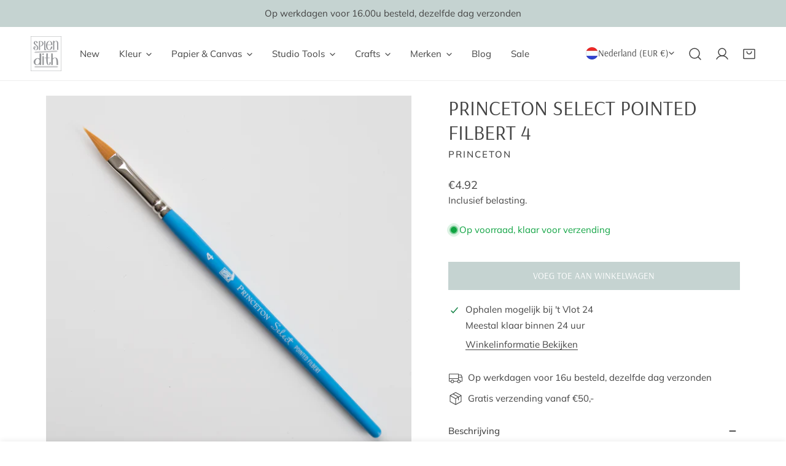

--- FILE ---
content_type: text/javascript
request_url: https://splendith.nl/cdn/shop/t/25/assets/product-info.js?v=145904335492260057751752485248
body_size: 3125
content:
customElements.get("product-info")||customElements.define("product-info",class extends HTMLElement{abortController=void 0;onVariantChangeUnsubscriber=void 0;cartUpdateUnsubscriber=void 0;pendingRequestUrl=null;preProcessHtmlCallbacks=[];postProcessHtmlCallbacks=[];constructor(){super()}get variantSelectors(){return this.querySelector("variant-picker")}get productMedia(){return this.querySelector(`[id^="MediaGallery-${this.dataset.section}"]`)}get sectionId(){return this.dataset.originalSection||this.dataset.section}get productUrl(){return this.dataset.url}get productId(){return this.getAttribute("data-product-id")}get pickupAvailability(){return this.querySelector("pickup-availability")}get inventoryStatus(){return this.querySelector(`#Inventory-${this.dataset.section}`)}get sku(){return this.querySelector(`#Sku-${this.dataset.section}`)}get availability(){return this.querySelector(`#Availability-${this.dataset.section}`)}get enableVariantGroupImages(){return this.dataset.enableVariantGroupImages==="true"||!1}get disableDefaultSelectVariant(){return this.dataset.disableDefaultSelectVariant==="true"||!1}get productForm(){return this.querySelector("product-form")}get quantityInput(){return this.querySelector("quantity-input input")}getSelectedVariant(productInfoNode){const selectedVariant=productInfoNode.querySelector("variant-picker [data-selected-variant]")?.innerHTML;return selectedVariant?JSON.parse(selectedVariant):null}getVariantGroupImages(){return JSON.parse(this.querySelector('#VariantGroupImages[type="application/json"]').textContent)||{}}getProductOptionByName(optionName,productData){for(var i=0;i<productData.options.length;i++){var option=productData.options[i];if(option.name===optionName)return option}return null}async getProductData(){try{const response=await fetch(this.dataset.productUrl+".js");if(!response.ok)throw new Error(`Bad HTTP status of the request (${response.status}).`);return await response.json()}catch(err){console.log(`An error occurred while processing the request. Error message: ${err.message}`)}}async init(){this.onVariantChangeUnsubscriber=window.FoxThemeEvents.subscribe(PUB_SUB_EVENTS.optionValueSelectionChange,this.handleOptionValueChange.bind(this)),this.enableVariantGroupImages&&(this.variantGroupImages=this.getVariantGroupImages()),this.addEventListener("product-media:loaded",evt=>{this.enableVariantGroupImages&&this.variantGroupImages.enable&&this.updateMedia(evt.detail.currentVariant)}),this.productData=await this.getProductData(),this.Notification=window.FoxTheme.Notification,this.productData&&this.disableDefaultSelectVariant&&this.handleDisableDefaultSelectVariant()}initializeProductSwapUtility(){this.postProcessHtmlCallbacks.push(newNode=>{__reInitTooltip(newNode),window?.Shopify?.PaymentButton?.init(),console.log("init"),window?.ProductModel?.loadShopifyXR()})}connectedCallback(){this.initializeProductSwapUtility(),this.init(),this.initQuantityHandlers()}disconnectedCallback(){this.onVariantChangeUnsubscriber(),this.cartUpdateUnsubscriber?.()}handleDisableDefaultSelectVariant(){const stickyAtc=document.querySelector(".sticky-atc-bar");if(new URLSearchParams(window.location.search).has("variant"))return;stickyAtc&&stickyAtc.classList.add("f-hidden"),this.inventoryStatus&&this.inventoryStatus.setAttribute("hidden",""),this.sku&&this.sku.classList.add("hidden"),this.availability&&this.availability.classList.add("hidden");let isVariantChange=!1;if(this.pickerFields=this.querySelectorAll("[data-picker-field]"),this.pickerFields&&this.pickerFields.forEach(field=>{let optionName=field.dataset.optionName,optionInfo=this.getProductOptionByName(optionName,this.productData);if(optionInfo&&optionInfo.values.length>1){switch(isVariantChange=!0,field.dataset.pickerField){case"select":let selectBox=field.querySelector("select"),option=document.createElement("option");option.text=this.dataset.variantOptionNoneText,option.setAttribute("disabled",""),option.setAttribute("selected",""),selectBox.add(option,0);break;default:let checkedInputs=field.querySelectorAll("input:checked");checkedInputs&&checkedInputs.forEach(function(input){input.removeAttribute("checked")});break}field.dataset.selectedValue="",field.querySelector(".selected-value")&&(field.querySelector(".selected-value").textContent="")}}),isVariantChange){document.querySelectorAll(`#product-form-${this.dataset.section}, #product-form-installment-${this.dataset.section}`).forEach(productForm=>{const input=productForm.querySelector('input[name="id"]');input.value=""});const atcButton=this.querySelector('[name="add"]'),buyNowButton=this.querySelector(".shopify-payment-button__button");atcButton.addEventListener("click",this.handleDisableDefaultSelectVariantMessage.bind(this)),buyNowButton&&buyNowButton.addEventListener("click",this.handleDisableDefaultSelectVariantMessage.bind(this))}}handleDisableDefaultSelectVariantMessage(evt){this.currentVariant||(evt.preventDefault(),this.pickerFields&&this.pickerFields.forEach(pickerField=>{pickerField.dataset.selectedValue===""&&pickerField.closest(".variant-picker__field-wrapper").classList.add("is-error")}),this.Notification.show({target:this.productForm,method:"appendChild",type:"warning",last:3e3,message:this.dataset.variantSelectionNeededText}))}handleOptionValueChange({data:{event,target,selectedOptionValues}}){if(!this.contains(event.target))return;const productUrl=target.dataset.productUrl||this.pendingRequestUrl||this.dataset.productUrl,shouldSwapProduct=this.dataset.productUrl!==productUrl,shouldFetchFullPage=this.dataset.updateUrl==="true"&&shouldSwapProduct;this.renderProductInfo({requestUrl:this.buildRequestUrlWithParams(productUrl,selectedOptionValues,shouldFetchFullPage),targetId:target.id,callback:shouldSwapProduct?this.handleSwapProduct(productUrl,shouldFetchFullPage):this.handleUpdateProductInfo(productUrl)})}handleSwapProduct(productUrl,updateFullPage){return html=>{const selector=updateFullPage?"product-info[id^='MainProduct']":"product-info",variant=this.getSelectedVariant(html.querySelector(selector));if(this.updateURL(productUrl,variant?.id),updateFullPage){const currentShareModal=document.getElementById(`PopupModal-Sharing-${this.sectionId}`);document.querySelector("head title").innerHTML=html.querySelector("head title").innerHTML,currentShareModal&&document.body.removeChild(currentShareModal),HTMLUpdateUtility.viewTransition(document.querySelector("main"),html.querySelector("main"),this.preProcessHtmlCallbacks,this.postProcessHtmlCallbacks),HTMLUpdateUtility.viewTransition(document.getElementById("shopify-section-sticky-atc-bar"),html.getElementById("shopify-section-sticky-atc-bar"),this.preProcessHtmlCallbacks,this.postProcessHtmlCallbacks)}else HTMLUpdateUtility.viewTransition(this,html.querySelector("product-info"),this.preProcessHtmlCallbacks,this.postProcessHtmlCallbacks)}}handleUpdateProductInfo(productUrl){return html=>{const variant=this.getSelectedVariant(html);if(this.pickupAvailability?.update(variant),this.updateOptionValues(html),this.updateURL(productUrl,variant?.id),this.updateShareUrl(variant?.id),this.updateVariantInputs(variant?.id),this.toolTip=__reInitTooltip(this),!variant){this.setUnavailable();return}this.updateMedia(variant);const updateSourceFromDestination=id=>{const source=html.getElementById(`${id}-${this.sectionId}`),destination=this.querySelector(`#${id}-${this.sectionId}`);source&&destination&&(destination.innerHTML=source.innerHTML,destination.removeAttribute("hidden"))};updateSourceFromDestination("Price"),updateSourceFromDestination("Volume"),updateSourceFromDestination("PricePerItem"),updateSourceFromDestination("Inventory"),updateSourceFromDestination("Sku"),updateSourceFromDestination("Availability"),this.updateQuantityRules(this.sectionId,this.productId,html),updateSourceFromDestination("QuantityRules"),updateSourceFromDestination("QuantityRulesCart"),updateSourceFromDestination("VolumeNote");const addButtonUpdated=html.getElementById(`ProductSubmitButton-${this.sectionId}`);this.updateButton(addButtonUpdated?addButtonUpdated.hasAttribute("disabled"):!0,window.FoxThemeStrings.soldOut),this.currentVariant=variant,window.FoxThemeEvents.emit(PUB_SUB_EVENTS.variantChange,{data:{variant,sectionId:this.sectionId,html}}),document.dispatchEvent(new CustomEvent("variant:changed",{detail:{variant:this.currentVariant}}))}}buildRequestUrlWithParams(url,optionValues,shouldFetchFullPage=!1){const params=[];return!shouldFetchFullPage&&params.push(`section_id=${this.sectionId}`),optionValues.length&&params.push(`option_values=${optionValues.join(",")}`),`${url}?${params.join("&")}`}renderProductInfo({requestUrl,targetId,callback}){this.abortController?.abort(),this.abortController=new AbortController,fetch(requestUrl,{signal:this.abortController.signal}).then(response=>response.text()).then(responseText=>{this.pendingRequestUrl=null;const html=new DOMParser().parseFromString(responseText,"text/html");callback(html)}).then(()=>{document.querySelector(`#${targetId}`)?.focus()}).catch(error=>{error.name==="AbortError"?console.log("Fetch aborted by user"):console.error(error)})}updateOptionValues(html){const variantSelects=html.querySelector("variant-picker");variantSelects&&HTMLUpdateUtility.viewTransition(this.variantSelectors,variantSelects,this.preProcessHtmlCallbacks)}updateURL(url,variantId){this.dataset.updateUrl!=="false"&&window.history.replaceState({},"",`${url}${variantId?`?variant=${variantId}`:""}`)}updateShareUrl(variantId){if(!variantId)return;const shareButton=document.getElementById(`ShareButton-${this.dataset.section}`);!shareButton||!shareButton.updateUrl||shareButton.updateUrl(`${window.shopUrl}${this.dataset.url}?variant=${variantId}`)}updateVariantInputs(variantId){document.querySelectorAll(`#product-form-${this.dataset.section}, #product-form-installment-${this.dataset.section}`).forEach(productForm=>{const input=productForm.querySelector('input[name="id"]');input.value=variantId??"",input.dispatchEvent(new Event("change",{bubbles:!0}))})}updateButton(disable=!0,text){const productForm=document.getElementById(`product-form-${this.sectionId}`);if(!productForm)return;const addButton=productForm.querySelector('[name="add"]'),addButtonText=productForm.querySelector('[name="add"] > span:not(.f-icon)');addButton&&(disable?(addButton.setAttribute("disabled","disabled"),text&&(addButtonText.textContent=text)):(addButton.removeAttribute("disabled"),addButtonText.textContent=window.FoxThemeStrings.addToCart))}updateMedia(variant){if(this.productMedia)if(this.variantGroupImages&&this.variantGroupImages.enable){const isCarousel=!!this.productMedia.querySelector(".flickity-slider"),initalMediaIds=this.productMedia?.domNodes?.medias.map(item=>item.dataset.mediaId),groupImages=this.variantGroupImages.mapping.find(item=>Number(item.id)===variant.id),currentVariantMedia=groupImages?groupImages.media:this.allMediaIds;if(!this.areArraysEquivalent(currentVariantMedia,initalMediaIds)){const mainMedia=this.productMedia.querySelector(".f-product__media-list"),thumbMedia=this.productMedia.querySelector(".f-product__media-thumbnails");if(isCarousel){const mainFlickity=window.FoxTheme.Flickity.data(mainMedia);let mediaToRemove=mainMedia.querySelectorAll(".f-product__media");if(mediaToRemove&&mediaToRemove.forEach(function(slide){mainFlickity.remove(slide)}),this.filteredMediaForSelectedVariant(this.productMedia.domNodes.medias,currentVariantMedia).forEach(function(slide,index){const zoomButton=slide.querySelector(".js-photoswipe--zoom");zoomButton&&zoomButton.setAttribute("data-media-index",index),slide.setAttribute("data-media-index",index),slide.setAttribute("data-index",index),mainFlickity.append(slide)}),thumbMedia&&this.productMedia.domNodes.thumbnailItems){const thumbnailsFlickity=window.FoxTheme.Flickity.data(thumbMedia);let thumbsToRemove=thumbMedia.querySelectorAll(".f-product__media-thumbnails-item");thumbsToRemove&&thumbsToRemove.forEach(function(slide){thumbnailsFlickity.remove(slide)});let thumbsToShow=this.filteredMediaForSelectedVariant(this.productMedia.domNodes.thumbnailItems,currentVariantMedia);thumbsToShow.forEach(function(slide,index){slide.setAttribute("data-thumbnail-index",index),slide.setAttribute("data-index",index),thumbnailsFlickity.append(slide)}),thumbMedia.classList.remove("disable-transition","md:disable-transition"),thumbsToShow.length<5&&thumbMedia.classList.add("disable-transition"),thumbsToShow.length<6&&thumbMedia.classList.add("md:disable-transition"),thumbnailsFlickity.option({wrapAround:thumbsToShow.length>5}),thumbnailsFlickity.reloadCells(),thumbnailsFlickity.reposition()}mainFlickity.select(0,!1,!1)}else{let mediaToShow=this.filteredMediaForSelectedVariant(this.productMedia.domNodes.medias,currentVariantMedia);mainMedia.innerHTML="",mediaToShow.forEach((item,index)=>{const zoomButton=item.querySelector(".js-photoswipe--zoom");zoomButton&&zoomButton.setAttribute("data-media-index",index),item.setAttribute("data-media-index",index),item.setAttribute("data-index",index),mainMedia.append(item)})}this.productMedia&&this.productMedia.enableZoom&&(this.productMedia.lightbox&&this.productMedia.lightbox.destroy(),this.productMedia.initImageZoom())}this.productMedia.removeAttribute("data-media-loading")}else{if(!variant.featured_media)return;typeof this.productMedia.setActiveMedia=="function"&&this.productMedia.setActiveMedia(variant.featured_media.id)}}setUnavailable(){this.updateButton(!0,window.FoxThemeStrings.unavailable);const selectors=["Price","Inventory","Sku","PricePerItem","VolumeNote","Volume","QuantityRules","QuantityRulesCart"].map(id=>`#${id}-${this.sectionId}`).join(", ");document.querySelectorAll(selectors).forEach(selector=>selector.setAttribute("hidden",""))}areArraysEquivalent(firstArray,secondArray){if(!Array.isArray(firstArray)||!Array.isArray(secondArray)||firstArray.length!==secondArray.length)return!1;const sortedFirstArray=[...firstArray].sort(),sortedSecondArray=[...secondArray].sort();return sortedFirstArray.every((value,index)=>value===sortedSecondArray[index])}filteredMediaForSelectedVariant(items,currentVariantMedia){let index=0,prioritizedResults=[],otherResults=[];items.forEach(item=>{const dataIdMedia=item.dataset.mediaId;currentVariantMedia&&currentVariantMedia.length>0?(currentVariantMedia.includes(dataIdMedia)&&(item.dataset.index=index++,prioritizedResults.push(item)),item.dataset.mediaType!=="image"&&(item.dataset.index=index++,otherResults.push(item))):(item.dataset.index=index++,prioritizedResults.push(item))});const sortByVariantOrder=(a,b)=>{const indexA=currentVariantMedia.indexOf(a.dataset.mediaId),indexB=currentVariantMedia.indexOf(b.dataset.mediaId);return indexA-indexB};return prioritizedResults.sort(sortByVariantOrder),[...prioritizedResults,...otherResults]}initQuantityHandlers(){this.quantityInput&&(this.setQuantityBoundries(),this.hasAttribute("data-original-section-id")||(this.cartUpdateUnsubscriber=FoxThemeEvents.subscribe(PUB_SUB_EVENTS.cartUpdate,this.fetchQuantityRules.bind(this))))}setQuantityBoundries(){FoxThemeEvents.emit(PUB_SUB_EVENTS.quantityBoundries,{data:{sectionId:this.sectionId,productId:this.productId}})}fetchQuantityRules(){const currentVariantId=this.productForm?.variantIdInput?.value;currentVariantId&&fetch(`${this.getAttribute("data-product-url")}?variant=${currentVariantId}&section_id=${this.sectionId}`).then(response=>response.text()).then(responseText=>{const parsedHTML=new DOMParser().parseFromString(responseText,"text/html");this.updateQuantityRules(this.sectionId,this.productId,parsedHTML)}).catch(error=>{console.error(error)}).finally(()=>{})}updateQuantityRules(sectionId,productId,parsedHTML){this.quantityInput&&(FoxThemeEvents.emit(PUB_SUB_EVENTS.quantityRules,{data:{sectionId,productId,parsedHTML}}),this.setQuantityBoundries())}});
//# sourceMappingURL=/cdn/shop/t/25/assets/product-info.js.map?v=145904335492260057751752485248


--- FILE ---
content_type: text/javascript; charset=utf-8
request_url: https://splendith.nl/products/princeton-select-pointed-filbert-4.js
body_size: 385
content:
{"id":4669274390668,"title":"Princeton Select Pointed Filbert 4","handle":"princeton-select-pointed-filbert-4","description":"\u003cp\u003ePrinceton Select Pointed Filbert 4\u003c\/p\u003e\n\u003ch2\u003e\u003cspan\u003eSpecificaties\u003c\/span\u003e\u003c\/h2\u003e\n\u003cul\u003e\n\u003cli\u003e\u003cspan\u003eStevigheid: *** (Max. 5)\u003c\/span\u003e\u003c\/li\u003e\n\u003cli\u003e\u003cspan\u003eLengte: 18 mm\u003c\/span\u003e\u003c\/li\u003e\n\u003cli\u003e\u003cspan\u003eBreedte: 8.6 mm\u003c\/span\u003e\u003c\/li\u003e\n\u003c\/ul\u003e\n\u003ch2\u003e\u003cspan\u003eTe Gebruiken Met:\u003c\/span\u003e\u003c\/h2\u003e\n\u003cul\u003e\n\u003cli\u003e\u003cspan\u003eAcrylverf: ***** (Max. 5)\u003c\/span\u003e\u003c\/li\u003e\n\u003cli\u003e\u003cspan\u003eAquarelverf: **** (Max. 5)\u003c\/span\u003e\u003c\/li\u003e\n\u003cli\u003e\u003cspan\u003eOlieverf: *** (Max. 5)\u003c\/span\u003e\u003c\/li\u003e\n\u003c\/ul\u003e","published_at":"2020-03-11T18:00:27+01:00","created_at":"2020-03-11T18:00:27+01:00","vendor":"Princeton","type":"Penseel","tags":["Mixed Media Penselen","Penselen","Pointed Filbert","Princeton","Princeton Select"],"price":595,"price_min":595,"price_max":595,"available":true,"price_varies":false,"compare_at_price":null,"compare_at_price_min":0,"compare_at_price_max":0,"compare_at_price_varies":false,"variants":[{"id":32631175610508,"title":"Default Title","option1":"Default Title","option2":null,"option3":null,"sku":"P3750PF4","requires_shipping":true,"taxable":true,"featured_image":null,"available":true,"name":"Princeton Select Pointed Filbert 4","public_title":null,"options":["Default Title"],"price":595,"weight":5,"compare_at_price":null,"inventory_management":"shopify","barcode":"757063377388","requires_selling_plan":false,"selling_plan_allocations":[]}],"images":["\/\/cdn.shopify.com\/s\/files\/1\/0217\/8718\/1128\/products\/Princeton_select_brushes-24.jpg?v=1583951238","\/\/cdn.shopify.com\/s\/files\/1\/0217\/8718\/1128\/products\/Princeton_select_brushes-25.jpg?v=1583954049"],"featured_image":"\/\/cdn.shopify.com\/s\/files\/1\/0217\/8718\/1128\/products\/Princeton_select_brushes-24.jpg?v=1583951238","options":[{"name":"Title","position":1,"values":["Default Title"]}],"url":"\/products\/princeton-select-pointed-filbert-4","media":[{"alt":null,"id":7126110765196,"position":1,"preview_image":{"aspect_ratio":1.0,"height":1800,"width":1800,"src":"https:\/\/cdn.shopify.com\/s\/files\/1\/0217\/8718\/1128\/products\/Princeton_select_brushes-24.jpg?v=1583951238"},"aspect_ratio":1.0,"height":1800,"media_type":"image","src":"https:\/\/cdn.shopify.com\/s\/files\/1\/0217\/8718\/1128\/products\/Princeton_select_brushes-24.jpg?v=1583951238","width":1800},{"alt":null,"id":7126860333196,"position":2,"preview_image":{"aspect_ratio":1.0,"height":1800,"width":1800,"src":"https:\/\/cdn.shopify.com\/s\/files\/1\/0217\/8718\/1128\/products\/Princeton_select_brushes-25.jpg?v=1583954049"},"aspect_ratio":1.0,"height":1800,"media_type":"image","src":"https:\/\/cdn.shopify.com\/s\/files\/1\/0217\/8718\/1128\/products\/Princeton_select_brushes-25.jpg?v=1583954049","width":1800}],"requires_selling_plan":false,"selling_plan_groups":[]}

--- FILE ---
content_type: text/javascript; charset=utf-8
request_url: https://splendith.nl/products/princeton-select-pointed-filbert-4.js
body_size: 462
content:
{"id":4669274390668,"title":"Princeton Select Pointed Filbert 4","handle":"princeton-select-pointed-filbert-4","description":"\u003cp\u003ePrinceton Select Pointed Filbert 4\u003c\/p\u003e\n\u003ch2\u003e\u003cspan\u003eSpecificaties\u003c\/span\u003e\u003c\/h2\u003e\n\u003cul\u003e\n\u003cli\u003e\u003cspan\u003eStevigheid: *** (Max. 5)\u003c\/span\u003e\u003c\/li\u003e\n\u003cli\u003e\u003cspan\u003eLengte: 18 mm\u003c\/span\u003e\u003c\/li\u003e\n\u003cli\u003e\u003cspan\u003eBreedte: 8.6 mm\u003c\/span\u003e\u003c\/li\u003e\n\u003c\/ul\u003e\n\u003ch2\u003e\u003cspan\u003eTe Gebruiken Met:\u003c\/span\u003e\u003c\/h2\u003e\n\u003cul\u003e\n\u003cli\u003e\u003cspan\u003eAcrylverf: ***** (Max. 5)\u003c\/span\u003e\u003c\/li\u003e\n\u003cli\u003e\u003cspan\u003eAquarelverf: **** (Max. 5)\u003c\/span\u003e\u003c\/li\u003e\n\u003cli\u003e\u003cspan\u003eOlieverf: *** (Max. 5)\u003c\/span\u003e\u003c\/li\u003e\n\u003c\/ul\u003e","published_at":"2020-03-11T18:00:27+01:00","created_at":"2020-03-11T18:00:27+01:00","vendor":"Princeton","type":"Penseel","tags":["Mixed Media Penselen","Penselen","Pointed Filbert","Princeton","Princeton Select"],"price":595,"price_min":595,"price_max":595,"available":true,"price_varies":false,"compare_at_price":null,"compare_at_price_min":0,"compare_at_price_max":0,"compare_at_price_varies":false,"variants":[{"id":32631175610508,"title":"Default Title","option1":"Default Title","option2":null,"option3":null,"sku":"P3750PF4","requires_shipping":true,"taxable":true,"featured_image":null,"available":true,"name":"Princeton Select Pointed Filbert 4","public_title":null,"options":["Default Title"],"price":595,"weight":5,"compare_at_price":null,"inventory_management":"shopify","barcode":"757063377388","requires_selling_plan":false,"selling_plan_allocations":[]}],"images":["\/\/cdn.shopify.com\/s\/files\/1\/0217\/8718\/1128\/products\/Princeton_select_brushes-24.jpg?v=1583951238","\/\/cdn.shopify.com\/s\/files\/1\/0217\/8718\/1128\/products\/Princeton_select_brushes-25.jpg?v=1583954049"],"featured_image":"\/\/cdn.shopify.com\/s\/files\/1\/0217\/8718\/1128\/products\/Princeton_select_brushes-24.jpg?v=1583951238","options":[{"name":"Title","position":1,"values":["Default Title"]}],"url":"\/products\/princeton-select-pointed-filbert-4","media":[{"alt":null,"id":7126110765196,"position":1,"preview_image":{"aspect_ratio":1.0,"height":1800,"width":1800,"src":"https:\/\/cdn.shopify.com\/s\/files\/1\/0217\/8718\/1128\/products\/Princeton_select_brushes-24.jpg?v=1583951238"},"aspect_ratio":1.0,"height":1800,"media_type":"image","src":"https:\/\/cdn.shopify.com\/s\/files\/1\/0217\/8718\/1128\/products\/Princeton_select_brushes-24.jpg?v=1583951238","width":1800},{"alt":null,"id":7126860333196,"position":2,"preview_image":{"aspect_ratio":1.0,"height":1800,"width":1800,"src":"https:\/\/cdn.shopify.com\/s\/files\/1\/0217\/8718\/1128\/products\/Princeton_select_brushes-25.jpg?v=1583954049"},"aspect_ratio":1.0,"height":1800,"media_type":"image","src":"https:\/\/cdn.shopify.com\/s\/files\/1\/0217\/8718\/1128\/products\/Princeton_select_brushes-25.jpg?v=1583954049","width":1800}],"requires_selling_plan":false,"selling_plan_groups":[]}